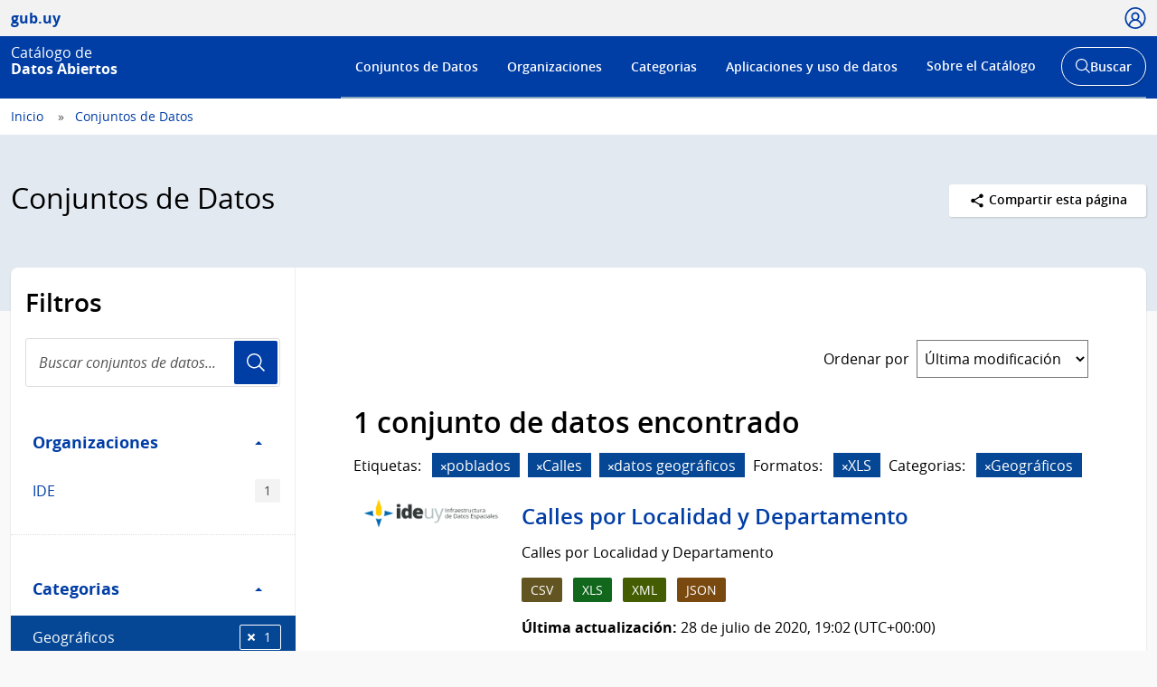

--- FILE ---
content_type: text/html; charset=utf-8
request_url: https://catalogodatos.gub.uy/dataset/?sort=views_recent+desc
body_size: 61513
content:
<!DOCTYPE html>
<!--[if IE 9]> <html lang="es" class="ie9"> <![endif]-->
<!--[if gt IE 8]><!--> <html lang="es"  > <!--<![endif]-->
  <head>
    <meta charset="utf-8" />
      <meta name="csrf_field_name" content="_csrf_token" />
      <meta name="_csrf_token" content="ImYwNDNmOGEwNDQ0NGUxNzNkNjMyOGQ1YjMxYmQ3YzMzZjIxYjFlNWMi.aXyMyQ.Xe1IMI-dks3oiY0z0PVgjrydtTg" />

      <meta name="generator" content="ckan 2.10.6" />
      <meta name="viewport" content="width=device-width, initial-scale=1.0">
    <title>Conjuntos de Datos - Catálogo de Datos Abiertos</title>

    
    
    
    
    <link rel="shortcut icon" href="/base/images/ckan.ico" />
    
    <link href="//netdna.bootstrapcdn.com/font-awesome/3.2.1/css/font-awesome.css" rel="stylesheet">

    
        <!-- Google tag (gtag.js) -->
<script async src="https://www.googletagmanager.com/gtag/js?id=G-R4801RQF4Z"></script>
<script>
 window.dataLayer = window.dataLayer || [];
 function gtag(){dataLayer.push(arguments);}

 gtag('set', 'linker', );
 gtag('js', new Date());

  document.addEventListener('DOMContentLoaded', function () {
    let id_rec = document.getElementById('id_rec');
    let form_ext = document.getElementById('form_ext');
    if (id_rec && form_ext) {
     let dat_priv = document.getElementById('dat_priv');
     let org_name = document.getElementById('org_name');
     let dat_name = document.getElementById('dat_name');
     let rec_name = document.getElementById('rec_name');
     let id_org = document.getElementById('id_org');
     let id_dat = document.getElementById('id_dat');
     let res_state = document.getElementById('res_state')
     let res_modified = document.getElementById('res_modified');
     let res_created = document.getElementById('res_created')
     if (org_name && dat_name && rec_name) {
         gtag('config', 'G-R4801RQF4Z', {
             anonymize_ip: true,
             'dataset_privacy': dat_priv.textContent,
             'organization_name': org_name.textContent,
             'organization_id': id_org.textContent,
             'dataset_name': dat_name.textContent,
             'dataset_id': id_dat.textContent,
             'resource_name': rec_name.textContent,
             'resource_id': id_rec.textContent,
             'resource_state': res_state.textContent,
             'modified_res': res_modified.textContent.trim(),
             'created_res': res_created.textContent.trim(),
             'format_ext': form_ext.textContent,
             linker: {
                 domains: []
             }
         });
     }
    } else {
      let dat_priv = document.getElementById('dat_priv');
      let dat_state = document.getElementById('dat_state')
      let org_name = document.getElementById('org_name');
      let dat_name = document.getElementById('dat_name');
      let dat_author = document.getElementById('dat_author');
      let dat_modified = document.getElementById('dat_modified');
      let dat_created = document.getElementById('dat_created');
      let frec_update = document.getElementById('frec_update');
      if (org_name && dat_name) {
          let id_org = document.getElementById('id_org');
          let id_dat = document.getElementById('id_dat');
          gtag('config', 'G-R4801RQF4Z', {
              anonymize_ip: true,
              'dataset_privacy': dat_priv.textContent,
              'dataset_state': dat_state.textContent,
              'organization_name': org_name.textContent,
              'organization_id': id_org.textContent,
              'dataset_name': dat_name.textContent,
              'dataset_id': id_dat.textContent,
              'dataset_author': dat_author.textContent,
              'dataset_modified': dat_modified.textContent.trim(),
              'dataset_created': dat_created.textContent.trim(),
              'freq_update': frec_update.textContent,
              linker: {
                  domains: []
              }
          });
      } else {
          let name_group = document.getElementById('name_group');
          if (name_group) {
              gtag('config', 'G-R4801RQF4Z', {
                  anonymize_ip: true,
                  'name_category': name_group.innerText,
                  linker: {
                      domains: []
                  }
              });
          }
          gtag('config', 'G-R4801RQF4Z', {
             anonymize_ip: true,
             linker: {
                 domains: []
             }
         });
      }
    }
 });

  function descargas(resource_id) {
      console.log(resource_id)
          let resource_name = document.getElementById('name_rec_' + resource_id);
          let res_id = document.getElementById('res_id_' + resource_id);
          let format_ext = document.getElementById('form_ext_' + resource_id);
          if (resource_name && res_id && format_ext) {
              let org_name = document.getElementById('org_name');
              let dat_name = document.getElementById('dat_name');
              let id_org = document.getElementById('id_org');
              let id_dat = document.getElementById('id_dat');
              if (org_name && dat_name && id_org && id_dat) {
                  gtag('event', 'Download', {
                      anonymize_ip: true,
                      'organization_name': org_name.textContent,
                      'organization_id': id_org.textContent,
                      'dataset_name': dat_name.textContent,
                      'dataset_id': id_dat.textContent,
                      'resource_name': resource_name.textContent,
                      'resource_id': res_id.textContent,
                      'format_ext': format_ext.textContent,
                      linker: {
                          domains: []
                      },
                  });
              }
          }
};
</script>
    

    
        <link rel="alternate" type="text/n3" href="https://catalogodatos.gub.uy/catalog.n3"/>
        <link rel="alternate" type="text/turtle" href="https://catalogodatos.gub.uy/catalog.ttl"/>
        <link rel="alternate" type="application/rdf+xml" href="https://catalogodatos.gub.uy/catalog.xml"/>
        <link rel="alternate" type="application/ld+json" href="https://catalogodatos.gub.uy/catalog.jsonld"/>
    

  
    
    
      
      
      
    
    
    

    

  


    
    
      
      
    
    <script src="https://code.jquery.com/jquery-3.5.1.min.js"></script>
    <script src="//cdn.jsdelivr.net/alasql/latest/alasql.min.js"></script>
    <script src="//cdn.jsdelivr.net/npm/bootstrap@4.6.2/dist/js/bootstrap.bundle.min.js"></script>


    
    <link href="/webassets/base/1c87a999_main.css" rel="stylesheet"/>
<link href="/webassets/ckanext-geoview/f197a782_geo-resource-styles.css" rel="stylesheet"/>
<link href="/webassets/ckanext-harvest/c95a0af2_harvest_css.css" rel="stylesheet"/>
<link href="/webassets/ckanext-activity/6ac15be0_activity.css" rel="stylesheet"/>
    <link href="/css/agesic.css" rel="stylesheet">
    <link href="/css/custom-catalogo-2.css" rel="stylesheet">
    <link href="/css/portal-unificado.css" rel="stylesheet">
    <link href="/css/custom.css" rel="stylesheet">
    <link href="/css/custom-estadisticas-20230328.css" rel="stylesheet">
    <link href="/css/d3-geomap.min.css" rel="stylesheet">

  </head>

  
  <body data-site-root="https://catalogodatos.gub.uy/" data-locale-root="https://catalogodatos.gub.uy/" >

    <!--
  
    <div class="visually-hidden-focusable"><a href="#content">Skip to main content</a></div>
  
-->
    


<header class="Header Header--slim Header--catalogo Header--blue">
    <div class="Header-top">
        <div class="Container">
            <div class="Header-site">
                <a href="http://datos.gub.uy/" class="Parent">
                    <span class="Brand Brand--sm">
                        <span class="Brand-text">gub.uy</span>
                    </span>
                </a>
            </div>

                    <div class="Header-login">
                
                    
                        <div class="User user-access">
                          <a href="/user/login" class="js-user is-open" tabindex="0">
                            <span class="u-hideVisually">Usuario</span>
                            <span class="Icon Icon--user--blue"></span>
                          </a>
                        </div>
                        <!--<div class="User-dropdown js-userDropdown">
								<a class="js-user close-dropdown-user is-open">
									<img src="assets/icons/icon-close.svg" width="16" height="16" alt="Ícono cerrar">
								</a>
								<div class="Dropdown-links">
									<h5 class="Dropdown-links-title">Ingresar</h5>
									<a href="?user">Perfil gub.uy</a>
									<a href="?user" class="u-alternativeLink">Área de usuario del Catálogo</a>
								</div>
							</div>
                        </div>-->
                    
                
            </div>
        </div>
    </div>
    <div class="Header-body">
        <div class="Container">
            <div class="Header-logo">
                <!--Logo-->
                <a href="/">
                    <div class="Logo">
                        <div class="Logo-text">
                            <h1 class="Logo-title">
                                <span class="Logo-role">Catálogo de</span>
                                <span>Datos Abiertos</span>
                            </h1>
                        </div>
                    </div>
                </a>
            </div>
            <div class="Header-right">
                <div class="NavSearch-wrapper">
                    <!-- Menú -->
                    <nav class="Nav--flex js-navDropdown show" id="menu">
                    <h2 class="v-h" style="color: #FFFFFF">Menú de navegación</h2>
                        <ul>
                            <li>
                                <!-- Ejemplo de item de menú seleccionado -->
                                <!-- <a href="#" id="item-1" class="Nav-inside">Institucional</a> -->
                                <a href="/dataset/" id="item-1">Conjuntos de Datos</a></li>
                            <li><a href="/organization/" id="item-2">Organizaciones</a></li>
                            <li><a href="/group/" id="item-3">Categorias</a></li>
                            <li><a href="/showcase/" id="item-4">Aplicaciones y uso de datos</a>
                            </li>
                            <li>
                                <a href="#" id="item-5">Sobre el Catálogo</a>
                                <div class="subnav">
                                    <ul>
                                        <li><a href="/about">Acerca de</a></li>
                                        <li><a href="https://www.gub.uy/agencia-gobierno-electronico-sociedad-informacion-conocimiento/comunicacion/publicaciones?field_tipo_de_publicacion_target_id=36&field_tematica_gubuy=366&field_fecha_by_year=All&field_fecha_by_month=All&field_publico_gubuy=All"
                                               target="_blank">Centro de recursos</a></li>
                                        <li><a href="/agesic/portal/estadisticas">Panel de estadísticas</a></li>
                                        <li><a href="https://www.gub.uy/agencia-gobierno-electronico-sociedad-informacion-conocimiento/listado-por-filtro?tipo%5B0%5D=noticias&tematica%5B0%5D=366"
                                               target="_blank">Novedades</a></li>
                                        <li><a href="/agesic/portal/faq">Preguntas frecuentes</a></li>
                                        <li><a href="/agesic/portal/feedback">Ayúdanos a mejorar</a></li>
                                        <li><a href="https://www.gub.uy/terminos-condiciones-uso" target="_blank">Términos de uso</a></li>
                                        <li><a href="https://www.gub.uy/contacto" target="_blank">Contacto</a></li>
                                    </ul>
                                </div>
                            </li>
                        </ul>
                    </nav>
                    <!-- Botón abrir buscador -->
                    <div class="searchButtonWrap-md" id="searchButtonWrap-md">
                        <button class="Button Button--inverse Button--w-icon" aria-label="Abrir buscador y buscar">
                            <svg xmlns="http://www.w3.org/2000/svg" width="20.28" height="20.279"
                                 viewBox="0 0 20.28 20.279">
                                <path fill="#6D6E70"
                                      d="M8.361 16.722C3.75 16.722 0 12.971 0 8.361S3.75 0 8.361 0c4.611 0 8.363 3.75 8.363 8.361s-3.752 8.361-8.363 8.361zm0-15.222C4.578 1.5 1.5 4.578 1.5 8.361s3.078 6.861 6.861 6.861c3.784 0 6.863-3.078 6.863-6.861S12.145 1.5 8.361 1.5z"></path>
                                <path fill="#6D6E70" d="M14.2 13.139l6.08 6.08-1.06 1.06-6.08-6.08z"></path>
                            </svg>
                            <span class="u-hideVisually">Abrir buscador y</span> Buscar
                        </button>
                    </div>
                    <!-- Buscador -->
                    <div class="Header-search">
                        <div class="navButtonWrap-md">
                            <button class="Button Button--primary Button--w-icon" id="navButtonWrap-md"
                                    aria-label="Abrir menú">
                                <svg version="1.1" id="Capa_1" xmlns="http://www.w3.org/2000/svg"
                                     xmlns:xlink="http://www.w3.org/1999/xlink" x="0px" y="0px" viewBox="0 0 20 21"
                                     xml:space="preserve">
										<path d="M0,17.2v-1.7h20v1.7H0z M0,11.3V9.7h20v1.7H0z M0,5.5V3.8h20v1.7H0z"></path>
								</svg>
                                Menú
                            </button>
                        </div>

                        <!-- Cabezal del catálogo muestra el buscador desplegado al entrar -->
                        <div class="search-form" id="search-form">
                            <div class="Search">
                                <form action="/dataset/">
                                    <label for="search" class="u-hideVisually">Buscar en el Catálogo</label>
                                    <input id="search" class="Search-input" type="search" name="q" placeholder="Buscar en el Catálogo">
                                    <button class="Search-button" type="submit">Usuario</button>
                                </form>
                            </div>
                        </div>
                    </div>
                </div>
                <!-- Botónes para llamar al menú/buscador en móvil -->
                <!-- Disparador del menú en móvil -->
                <div class="navButtonWrap u-md-hide">
                    <button class="js-navTrigger Button--w-icon" aria-label="Desplegar menú">
                        <svg fill="#000000" class="menu" height="14" width="14" xmlns="http://www.w3.org/2000/svg"
                             x="0px" y="0px" viewBox="0 0 14 14">
                            <path d="M13.1,7.7H0.9C0.5,7.7,0.2,7.4,0.2,7s0.3-0.8,0.8-0.8h12.1c0.4,0,0.8,0.3,0.8,0.8S13.5,7.7,13.1,7.7z"></path>
                            <path d="M13.1,11.8H0.9c-0.4,0-0.8-0.3-0.8-0.8s0.3-0.8,0.8-0.8h12.1c0.4,0,0.8,0.3,0.8,0.8S13.5,11.8,13.1,11.8z"></path>
                            <path d="M13.1,3.7H0.9C0.5,3.7,0.2,3.4,0.2,3s0.3-0.8,0.8-0.8h12.1c0.4,0,0.8,0.3,0.8,0.8S13.5,3.7,13.1,3.7z"></path>
                        </svg>
                        <svg fill="#000000" class="close" xmlns="http://www.w3.org/2000/svg" x="0px" y="0px"
                             viewBox="0 0 14 14">
                            <path d="M1.9,12.7c-0.2,0-0.3-0.1-0.4-0.2c-0.2-0.2-0.2-0.6,0-0.9L11.6,1.5c0.2-0.2,0.6-0.2,0.9,0c0.2,0.2,0.2,0.6,0,0.9L2.4,12.5 C2.3,12.6,2.1,12.7,1.9,12.7z"></path>
                            <path d="M12,12.6c-0.2,0-0.3-0.1-0.4-0.2l-10-10c-0.2-0.2-0.2-0.6,0-0.9s0.6-0.2,0.9,0l10,10c0.2,0.2,0.2,0.6,0,0.9 C12.3,12.5,12.1,12.6,12,12.6z"></path>
                        </svg>
                        <span><span class="u-hideVisually">Desplegar </span>Menú</span>
                    </button>
                </div>

                <!-- Disparador del buscador en móvil -->
                <div class="searchButtonWrap u-md-hide">
                    <button class="js-searchTrigger Button--w-icon">
		            <span class="search">
			        <span class="u-hideVisually">Abrir buscador</span>
			        <svg fill="#000000" xmlns="http://www.w3.org/2000/svg" x="0px" y="0px" viewBox="0 0 14 14">
				        <path d="M5.9,10.9C3.2,10.9,1,8.7,1,5.9S3.2,1,5.9,1s4.9,2.2,4.9,4.9S8.7,10.9,5.9,10.9z M5.9,1.9c-2.2,0-4.1,1.8-4.1,4.1 S3.7,10,5.9,10C8.2,10,10,8.2,10,5.9S8.2,1.9,5.9,1.9z"></path>
				        <path d="M9.4,8.8l3.6,3.6L12.4,13L8.8,9.4L9.4,8.8z"></path>
			        </svg>
		            </span>
                        <span class="close">
			        <span class="u-hideVisually">Cerrar buscador</span>
			        <svg fill="#000000" xmlns="http://www.w3.org/2000/svg" x="0px" y="0px" viewBox="0 0 14 14">
				    <path d="M1.9,12.7c-0.2,0-0.3-0.1-0.4-0.2c-0.2-0.2-0.2-0.6,0-0.9L11.6,1.5c0.2-0.2,0.6-0.2,0.9,0c0.2,0.2,0.2,0.6,0,0.9L2.4,12.5 C2.3,12.6,2.1,12.7,1.9,12.7z"></path>
				    <path d="M12,12.6c-0.2,0-0.3-0.1-0.4-0.2l-10-10c-0.2-0.2-0.2-0.6,0-0.9s0.6-0.2,0.9,0l10,10c0.2,0.2,0.2,0.6,0,0.9 C12.3,12.5,12.1,12.6,12,12.6z"></path>
			        </svg>
		            </span>
                    </button>
                </div>
            </div>
        </div>
    </div>
</header>
  
    <div class="main">
  <div id="content" class="container-ignored">

    
      <div class="flash-messages">
        
          
        
      </div>
    

    
      
        <div class="Breadcrumb">
          
            <div class="Container">
              <ul>
                <li><a href="/"><span> Inicio </span></a></li>
                
  <li class="active"><a href="/dataset/">Conjuntos de Datos</a></li>

              </ul>
            </div>
          
        </div>
      
    

    
      <div class="Group Group--color1 UN-cabezal">
        <div class="Container">
          <div class="UN-cabezal-header">
            
  <h2 class="Group-title UN-cabezal-title">Conjuntos de Datos</h2>

            

            <div class="Page-actions Dropdown u-right" tabindex="0">
                <div class="Dropdown-trigger Button Button--white Button--small">
                    <span class="Icon Icon--share Icon--small"></span> Compartir esta página
                </div>

                <div class="Dropdown-menu">
                    <div class="List">
                        <a href="https://www.facebook.com/sharer.php?u=https://catalogodatos.gub.uy/dataset/?sort=views_recent+desc" class="List-item">Facebook</a>
                        <a href="https://twitter.com/share?url=https://catalogodatos.gub.uy/dataset/?sort=views_recent+desc" class="List-item">Twitter</a>
                        <a href="https://www.google.com/" class="List-item">Google +</a>
                    </div>
                </div>
            </div>

          </div>
        </div>
      </div>
    

    <div id="contenido" class="u-main UN-contenido">
      <div class="Container">
        <div class="Page Page--hasNav">
          <div class="Grid Grid--noGutter">
            
              
              

              
                <div class="Grid-item u-md-size1of4">
                  
    





<div class="filters">
  <h3 class="u-p2 u-pt3 u-mb0">Filtros</h3>
    <div class="Search u-m2 u-mt1">
        <form id="dataset-search-form-filter" class="search-form no-bottom-border"
      method="get" data-module="select-switch">
            <label for="search-filter" class="u-hideVisually">Buscar conjuntos de datos...</label>
            <input id="search-filter" class="Search-input" aria-label="Buscar conjuntos de datos..." type="search" name="q" value="" autocomplete="off" placeholder="Buscar conjuntos de datos..." required pattern="[a-zA-Z0-9Á-ü .+-_,]+">
            <button class="Search-button">Usuario</button>
        </form>
    </div>
  <a class="close no-text hide-filters"><i class="fa fa-times-circle"></i><span class="text">close</span></a>
</div>

    <div class="filters">
      <div>
      
        

    
    
	
	    
      
        <div class="Page-nav">
		<section class="module module-narrow module-shallow">
        <h3 class="v-h">Filtro Organizaciones</h3>
          
            
          <a class="Page-navTitle" role="button" data-toggle="collapse" href="#collapseOrganizaciones" aria-expanded="true" aria-controls="collapseOrganizaciones">
            Organizaciones
            <span class="u-right caret"></span>
          </a>
          
          
			
            
              <div class="collapse in bootstrap-collapse" role="region" id="collapseOrganizaciones" aria-label="Organizaciones">
                <ul class="Page-navFilters">
                  
                    
                    
                    
                    
                      <li class="">
                        <a href="/dataset/?sort=views_recent+desc&amp;organization=mides" title="">
                            MIDES
                          <span class="Tags-item">1875</span>
                        </a>
                      </li>
                  
                    
                    
                    
                    
                      <li class="">
                        <a href="/dataset/?sort=views_recent+desc&amp;organization=intendencia-montevideo" title="">
                            Intendencia de Montevideo
                          <span class="Tags-item">154</span>
                        </a>
                      </li>
                  
                    
                    
                    
                    
                      <li class="">
                        <a href="/dataset/?sort=views_recent+desc&amp;organization=ancap" title="">
                            ANCAP
                          <span class="Tags-item">60</span>
                        </a>
                      </li>
                  
                    
                    
                    
                    
                      <li class="">
                        <a href="/dataset/?sort=views_recent+desc&amp;organization=correo" title="">
                            Correo Uruguayo
                          <span class="Tags-item">43</span>
                        </a>
                      </li>
                  
                    
                    
                    
                    
                      <li class="">
                        <a href="/dataset/?sort=views_recent+desc&amp;organization=agesic" title="">
                            AGESIC
                          <span class="Tags-item">26</span>
                        </a>
                      </li>
                  
                </ul>
              </div>

              <p class="module-footer">
                
                
                    <a href="/dataset/?sort=views_recent+desc&amp;_organization_limit=0">Mostrar Más Organizaciones</a>
                  
                
              </p>
            
            
          
		</section>
        </div>
      
	
    

      
        

    
    
	
	    
      
        <div class="Page-nav">
		<section class="module module-narrow module-shallow">
        <h3 class="v-h">Filtro Categorias</h3>
          
            
          <a class="Page-navTitle" role="button" data-toggle="collapse" href="#collapseCategorias" aria-expanded="true" aria-controls="collapseCategorias">
            Categorias
            <span class="u-right caret"></span>
          </a>
          
          
			
            
              <div class="collapse in bootstrap-collapse" role="region" id="collapseCategorias" aria-label="Categorias">
                <ul class="Page-navFilters">
                  
                    
                    
                    
                    
                      <li class="">
                        <a href="/dataset/?sort=views_recent+desc&amp;groups=estadisticos" title="">
                            Estadísticas
                          <span class="Tags-item">487</span>
                        </a>
                      </li>
                  
                    
                    
                    
                    
                      <li class="">
                        <a href="/dataset/?sort=views_recent+desc&amp;groups=transparencia" title="">
                            Transparencia
                          <span class="Tags-item">370</span>
                        </a>
                      </li>
                  
                    
                    
                    
                    
                      <li class="">
                        <a href="/dataset/?sort=views_recent+desc&amp;groups=educacion" title="">
                            Educación
                          <span class="Tags-item">332</span>
                        </a>
                      </li>
                  
                    
                    
                    
                    
                      <li class="">
                        <a href="/dataset/?sort=views_recent+desc&amp;groups=salud" title="">
                            Salud
                          <span class="Tags-item">275</span>
                        </a>
                      </li>
                  
                    
                    
                    
                    
                      <li class="">
                        <a href="/dataset/?sort=views_recent+desc&amp;groups=contexto-sociodemografico" title="">
                            Soc.Demográfico
                          <span class="Tags-item">264</span>
                        </a>
                      </li>
                  
                </ul>
              </div>

              <p class="module-footer">
                
                
                    <a href="/dataset/?sort=views_recent+desc&amp;_groups_limit=0">Mostrar Más Categorias</a>
                  
                
              </p>
            
            
          
		</section>
        </div>
      
	
    

      
        

    
    
	
	    
      
        <div class="Page-nav">
		<section class="module module-narrow module-shallow">
        <h3 class="v-h">Filtro Etiquetas</h3>
          
            
          <a class="Page-navTitle" role="button" data-toggle="collapse" href="#collapseEtiquetas" aria-expanded="true" aria-controls="collapseEtiquetas">
            Etiquetas
            <span class="u-right caret"></span>
          </a>
          
          
			
            
              <div class="collapse in bootstrap-collapse" role="region" id="collapseEtiquetas" aria-label="Etiquetas">
                <ul class="Page-navFilters">
                  
                    
                    
                    
                    
                      <li class="">
                        <a href="/dataset/?sort=views_recent+desc&amp;tags=Encuesta+Nacional+de+Juventud" title="Encuesta Nacional de Juventud">
                            Encuesta Nacional...
                          <span class="Tags-item">351</span>
                        </a>
                      </li>
                  
                    
                    
                    
                    
                      <li class="">
                        <a href="/dataset/?sort=views_recent+desc&amp;tags=Contexto+sociodemogr%C3%A1fico" title="">
                            Contexto sociodemográfico
                          <span class="Tags-item">204</span>
                        </a>
                      </li>
                  
                    
                    
                    
                    
                      <li class="">
                        <a href="/dataset/?sort=views_recent+desc&amp;tags=Educaci%C3%B3n" title="">
                            Educación
                          <span class="Tags-item">199</span>
                        </a>
                      </li>
                  
                    
                    
                    
                    
                      <li class="">
                        <a href="/dataset/?sort=views_recent+desc&amp;tags=Salud" title="">
                            Salud
                          <span class="Tags-item">171</span>
                        </a>
                      </li>
                  
                    
                    
                    
                    
                      <li class="">
                        <a href="/dataset/?sort=views_recent+desc&amp;tags=Mercado+Laboral" title="">
                            Mercado Laboral
                          <span class="Tags-item">167</span>
                        </a>
                      </li>
                  
                </ul>
              </div>

              <p class="module-footer">
                
                
                    <a href="/dataset/?sort=views_recent+desc&amp;_tags_limit=0">Mostrar Más Etiquetas</a>
                  
                
              </p>
            
            
          
		</section>
        </div>
      
	
    

      
        

    
    
	
	    
      
        <div class="Page-nav">
		<section class="module module-narrow module-shallow">
        <h3 class="v-h">Filtro Formatos</h3>
          
            
          <a class="Page-navTitle" role="button" data-toggle="collapse" href="#collapseFormatos" aria-expanded="true" aria-controls="collapseFormatos">
            Formatos
            <span class="u-right caret"></span>
          </a>
          
          
			
            
              <div class="collapse in bootstrap-collapse" role="region" id="collapseFormatos" aria-label="Formatos">
                <ul class="Page-navFilters">
                  
                    
                    
                    
                    
                      <li class="">
                        <a href="/dataset/?sort=views_recent+desc&amp;res_format=CSV" title="">
                            CSV
                          <span class="Tags-item">2480</span>
                        </a>
                      </li>
                  
                    
                    
                    
                    
                      <li class="">
                        <a href="/dataset/?sort=views_recent+desc&amp;res_format=JSON" title="">
                            JSON
                          <span class="Tags-item">2232</span>
                        </a>
                      </li>
                  
                    
                    
                    
                    
                      <li class="">
                        <a href="/dataset/?sort=views_recent+desc&amp;res_format=XML" title="">
                            XML
                          <span class="Tags-item">2182</span>
                        </a>
                      </li>
                  
                    
                    
                    
                    
                      <li class="">
                        <a href="/dataset/?sort=views_recent+desc&amp;res_format=XLSX" title="">
                            XLSX
                          <span class="Tags-item">2123</span>
                        </a>
                      </li>
                  
                    
                    
                    
                    
                      <li class="">
                        <a href="/dataset/?sort=views_recent+desc&amp;res_format=TXT" title="">
                            TXT
                          <span class="Tags-item">103</span>
                        </a>
                      </li>
                  
                </ul>
              </div>

              <p class="module-footer">
                
                
                    <a href="/dataset/?sort=views_recent+desc&amp;_res_format_limit=0">Mostrar Más Formatos</a>
                  
                
              </p>
            
            
          
		</section>
        </div>
      
	
    

      
        

    
    
	
	    
      
        <div class="Page-nav">
		<section class="module module-narrow module-shallow">
        <h3 class="v-h">Filtro Licencias</h3>
          
            
          <a class="Page-navTitle" role="button" data-toggle="collapse" href="#collapseLicencias" aria-expanded="true" aria-controls="collapseLicencias">
            Licencias
            <span class="u-right caret"></span>
          </a>
          
          
			
            
              <div class="collapse in bootstrap-collapse" role="region" id="collapseLicencias" aria-label="Licencias">
                <ul class="Page-navFilters">
                  
                    
                    
                    
                    
                      <li class="">
                        <a href="/dataset/?sort=views_recent+desc&amp;license_id=odc-uy" title="">
                            Licencia de DAG de Uruguay
                          <span class="Tags-item">2579</span>
                        </a>
                      </li>
                  
                    
                    
                    
                    
                      <li class="">
                        <a href="/dataset/?sort=views_recent+desc&amp;license_id=CC0-1.0" title="">
                            CC0 1.0
                          <span class="Tags-item">14</span>
                        </a>
                      </li>
                  
                    
                    
                    
                    
                      <li class="">
                        <a href="/dataset/?sort=views_recent+desc&amp;license_id=CC-BY-4.0" title="Creative Commons Atribución 4.0">
                            Creative Commons...
                          <span class="Tags-item">12</span>
                        </a>
                      </li>
                  
                    
                    
                    
                    
                      <li class="">
                        <a href="/dataset/?sort=views_recent+desc&amp;license_id=notspecified" title="">
                            Licencia No Especificada
                          <span class="Tags-item">2</span>
                        </a>
                      </li>
                  
                    
                    
                    
                    
                      <li class="">
                        <a href="/dataset/?sort=views_recent+desc&amp;license_id=CC-BY-SA-4.0" title="Creative Commons Atribución Compartir-Igual 4.0">
                            Creative Commons...
                          <span class="Tags-item">1</span>
                        </a>
                      </li>
                  
                </ul>
              </div>

              <p class="module-footer">
                
                
                    <a href="/dataset/?sort=views_recent+desc&amp;_license_id_limit=0">Mostrar Más Licencias</a>
                  
                
              </p>
            
            
          
		</section>
        </div>
      
	
    

      
      </div>
      <a class="close no-text hide-filters"><i class="fa fa-times-circle"></i><span class="text">close</span></a>
    </div>

                </div>
              

              
                <div class="Grid-item u-md-size3of4" role="main">
                  <div class="Page-body">
                    
  <section class="module">
    <div class="module-content">
      
        
      
      
        
        
        







<form id="dataset-search-form" class="search-form" method="get" data-module="select-switch">

  
      <div style="display: none">
        <div class="input-group search-input-group">
          <input aria-label="Buscar en el Catálogo" id="field-giant-search" type="text" class="form-control input-lg" name="q" value="" autocomplete="off" placeholder="Buscar en el Catálogo">
        </div>
      </div>
    

  
    
  

  
    
      <div class="Page-info">
        <div class="Bar">
          <div class="Bar-cell u-textRight">
            <label for="field-order-by" class="u-mb0 u-mr1 sort_by_order_filter">Ordenar por</label>
          </div>
          <div class="Bar-cell Bar-cell-with">
            <select id="field-order-by" name="sort" class="Form-select">
              
                
                  <option value="score desc, metadata_modified desc">Relevancia</option>
                
              
                
                  <option value="title_string asc">Nombre Ascendente</option>
                
              
                
                  <option value="title_string desc">Nombre Descendente</option>
                
              
                
                  <option value="metadata_modified desc">Última modificación</option>
                
              
                
                  <option value="views_recent desc" selected="selected">Popular</option>
                
              
            </select>
          </div>
        </div>
      </div>
    
  

  
    <!-- input accesible (oculto visualmente, pero cumple con WCAG) -->
    <input type="submit" value="title" class="u-hideVisually">
    
      <h2>

  
  
  
  

2.631 conjuntos de datos encontrados</h2>
    
  

  
    
      <div class="Tags u-mb3">
        
      </div>
      <a class="show-filters btn btn-default">Filtrar Resultados</a>
    
  

</form>




      
      
        <div>
    <div class="list_order_popular">
        <ul class="List List--media">
            
                
                    




  <li class="dataset-item">
    
    <div class="Media-image">
        
        
            
                <img class="images-item" src="/uploads/group/20141202-183106.657696Logo-DNC-color"
                     alt="Dirección Nacional de Catastro">
            
            <br/>
        
    </div>
    <div class="Media-body">
        <div class="dataset-content">
            
                <h3 class="dataset-heading">
                    
                        
                    
                    
                        <a href="/dataset/direccion-nacional-de-catastro-padrones-urbanos-y-rurales">Padrones urbanos y rurales</a>
                    
                    
                        
                        
                    
                </h3>
            
            
                
          
            <div>Datos alfanuméricos relevantes de padrones urbanos y rurales de todo el país.</div>
          
        
            
            
                <div class="Tags u-mb1">
                    
                        
                            <a href="/dataset/direccion-nacional-de-catastro-padrones-urbanos-y-rurales"
                               class="Tags-item Tags-item--rar"
                               data-format="rar">RAR</a>
                        
                            <a href="/dataset/direccion-nacional-de-catastro-padrones-urbanos-y-rurales"
                               class="Tags-item Tags-item--pdf"
                               data-format="pdf">PDF</a>
                        
                            <a href="/dataset/direccion-nacional-de-catastro-padrones-urbanos-y-rurales"
                               class="Tags-item Tags-item--csv"
                               data-format="csv">CSV</a>
                        
                            <a href="/dataset/direccion-nacional-de-catastro-padrones-urbanos-y-rurales"
                               class="Tags-item Tags-item--zip"
                               data-format="zip">ZIP</a>
                        
                            <a href="/dataset/direccion-nacional-de-catastro-padrones-urbanos-y-rurales"
                               class="Tags-item Tags-item--odt"
                               data-format="odt">ODT</a>
                        
                            <a href="/dataset/direccion-nacional-de-catastro-padrones-urbanos-y-rurales"
                               class="Tags-item Tags-item--csv zip"
                               data-format="csv zip">csv zip</a>
                        
                            <a href="/dataset/direccion-nacional-de-catastro-padrones-urbanos-y-rurales"
                               class="Tags-item Tags-item--zip csv"
                               data-format="zip csv">zip csv</a>
                        
                    
                </div>
            
            <p class="last_update">
                <strong>Última actualización:</strong> 
<span class="automatic-local-datetime" data-datetime="2026-01-22T21:07:10-0300">
    enero 22, 2026, 21:07 (-0300)
</span>
            </p>
            <p class="organization"><strong>Publicador:</strong> <a
                    href="/organization/direccion-nacional-de-catastro">
                Dirección Nacional de Catastro</a>
            <p class="group">
                <strong>Categorias:</strong> 

    
        
            <a href="/group/geograficos">Geográficos</a>
        
        
    

            </p>
            <p class="tags">
                <strong>Etiquetas:</strong> 

    
        
            <a href="/dataset/?tags=Catastro">Catastro</a>
        
        
            ,
        
    
        
            <a href="/dataset/?tags=Geogr%C3%A1ficos">Geográficos</a>
        
        
            ,
        
    
        
            <a href="/dataset/?tags=Padrones+urbanos+y+rurales">Padrones urbanos y rurales</a>
        
        
    
</p>
        </div>
    </div>

  </li>

                
                    




  <li class="dataset-item">
    
    <div class="Media-image">
        
        
            
                <img class="images-item" src="/uploads/group/20141202-183106.657696Logo-DNC-color"
                     alt="Dirección Nacional de Catastro">
            
            <br/>
        
    </div>
    <div class="Media-body">
        <div class="dataset-content">
            
                <h3 class="dataset-heading">
                    
                        
                    
                    
                        <a href="/dataset/direccion-nacional-de-catastro-shapes-del-parcelario-rural-y-urbano">Shapes del parcelario rural y urbano</a>
                    
                    
                        
                        
                    
                </h3>
            
            
                
          
            <div>Archivos shape para descargar de los parcelarios catastrales del Uruguay.</div>
          
        
            
            
                <div class="Tags u-mb1">
                    
                        
                            <a href="/dataset/direccion-nacional-de-catastro-shapes-del-parcelario-rural-y-urbano"
                               class="Tags-item Tags-item--shp"
                               data-format="shp">SHP</a>
                        
                    
                </div>
            
            <p class="last_update">
                <strong>Última actualización:</strong> 
<span class="automatic-local-datetime" data-datetime="2026-01-09T14:31:14-0300">
    enero 9, 2026, 14:31 (-0300)
</span>
            </p>
            <p class="organization"><strong>Publicador:</strong> <a
                    href="/organization/direccion-nacional-de-catastro">
                Dirección Nacional de Catastro</a>
            <p class="group">
                <strong>Categorias:</strong> 

    
        
            <a href="/group/geograficos">Geográficos</a>
        
        
    

            </p>
            <p class="tags">
                <strong>Etiquetas:</strong> 

    
        
            <a href="/dataset/?tags=Catastro">Catastro</a>
        
        
            ,
        
    
        
            <a href="/dataset/?tags=Parcelario">Parcelario</a>
        
        
    
</p>
        </div>
    </div>

  </li>

                
                    




  <li class="dataset-item">
    
    <div class="Media-image">
        
        
            
                <img class="images-item" src="/uploads/group/2025-11-18-172901.336659LOGOPRESI-Color.png"
                     alt="ARCE">
            
            <br/>
        
    </div>
    <div class="Media-body">
        <div class="dataset-content">
            
                <h3 class="dataset-heading">
                    
                        
                    
                    
                        <a href="/dataset/arce-registro-unico-de-proveedores-del-estado-rupe-2025">Registro Unico de Proveedores del Estado (RUPE) - 2025</a>
                    
                    
                        
                        
                    
                </h3>
            
            
                
          
            <div>Este conjunto cuenta con los datos extraídos del Registro Único de Proveedores del Estado (RUPE). Por cada proveedor registrado, se informa: país, identificación, denominación...</div>
          
        
            
            
                <div class="Tags u-mb1">
                    
                        
                            <a href="/dataset/arce-registro-unico-de-proveedores-del-estado-rupe-2025"
                               class="Tags-item Tags-item--xlsx"
                               data-format="xlsx">XLSX</a>
                        
                            <a href="/dataset/arce-registro-unico-de-proveedores-del-estado-rupe-2025"
                               class="Tags-item Tags-item--csv"
                               data-format="csv">CSV</a>
                        
                    
                </div>
            
            <p class="last_update">
                <strong>Última actualización:</strong> 
<span class="automatic-local-datetime" data-datetime="2026-01-19T09:33:08-0300">
    enero 19, 2026, 09:33 (-0300)
</span>
            </p>
            <p class="organization"><strong>Publicador:</strong> <a
                    href="/organization/acce">
                ARCE</a>
            <p class="group">
                <strong>Categorias:</strong> 

    
        
            <a href="/group/transparencia">Transparencia</a>
        
        
    

            </p>
            <p class="tags">
                <strong>Etiquetas:</strong> 

    
        
            <a href="/dataset/?tags=Compras+P%C3%BAblicas">Compras Públicas</a>
        
        
            ,
        
    
        
            <a href="/dataset/?tags=Compras+estatales">Compras estatales</a>
        
        
            ,
        
    
        
            <a href="/dataset/?tags=Proveedores">Proveedores</a>
        
        
            ,
        
    
        
            <a href="/dataset/?tags=RUPE">RUPE</a>
        
        
    
</p>
        </div>
    </div>

  </li>

                
                    




  <li class="dataset-item">
    
    <div class="Media-image">
        
        
            
                <img class="images-item" src="/uploads/group/20141202-183106.657696Logo-DNC-color"
                     alt="Dirección Nacional de Catastro">
            
            <br/>
        
    </div>
    <div class="Media-body">
        <div class="dataset-content">
            
                <h3 class="dataset-heading">
                    
                        
                    
                    
                        <a href="/dataset/direccion-nacional-de-catastro-dxf-del-parcelario-urbano-y-rural">DXF del parcelario urbano y rural</a>
                    
                    
                        
                        
                    
                </h3>
            
            
                
          
            <div>Archivos de intercambio DXF para descargar de los parcelarios catastrales del Uruguay. Parcelarios Urbanos y Rurales de todos los padrones del país.</div>
          
        
            
            
                <div class="Tags u-mb1">
                    
                        
                            <a href="/dataset/direccion-nacional-de-catastro-dxf-del-parcelario-urbano-y-rural"
                               class="Tags-item Tags-item--dxf"
                               data-format="dxf">DXF</a>
                        
                    
                </div>
            
            <p class="last_update">
                <strong>Última actualización:</strong> 
<span class="automatic-local-datetime" data-datetime="2026-01-09T14:38:11-0300">
    enero 9, 2026, 14:38 (-0300)
</span>
            </p>
            <p class="organization"><strong>Publicador:</strong> <a
                    href="/organization/direccion-nacional-de-catastro">
                Dirección Nacional de Catastro</a>
            <p class="group">
                <strong>Categorias:</strong> 

    
        
            <a href="/group/geograficos">Geográficos</a>
        
        
    

            </p>
            <p class="tags">
                <strong>Etiquetas:</strong> 

    
        
            <a href="/dataset/?tags=Cartograf%C3%ADa">Cartografía</a>
        
        
            ,
        
    
        
            <a href="/dataset/?tags=Parcelario">Parcelario</a>
        
        
    
</p>
        </div>
    </div>

  </li>

                
                    




  <li class="dataset-item">
    
    <div class="Media-image">
        
        
            
                <img class="images-item" src="/uploads/group/2024-09-03-182509.840836LOGO-SENACLAF.png"
                     alt="SENACLAFT">
            
            <br/>
        
    </div>
    <div class="Media-body">
        <div class="dataset-content">
            
                <h3 class="dataset-heading">
                    
                        
                    
                    
                        <a href="/dataset/senaclaft-personas_expuestas_politicamente">Personas Expuestas Políticamente</a>
                    
                    
                        
                        
                    
                </h3>
            
            
                
          
            <div>El siguiente conjunto presenta la información sobre la lista de Personas Políticamente Expuestas. Esto es un instrumento de referencia para el cumplimiento de la normativa de...</div>
          
        
            
            
                <div class="Tags u-mb1">
                    
                        
                            <a href="/dataset/senaclaft-personas_expuestas_politicamente"
                               class="Tags-item Tags-item--xlsx"
                               data-format="xlsx">XLSX</a>
                        
                            <a href="/dataset/senaclaft-personas_expuestas_politicamente"
                               class="Tags-item Tags-item--csv"
                               data-format="csv">CSV</a>
                        
                            <a href="/dataset/senaclaft-personas_expuestas_politicamente"
                               class="Tags-item Tags-item--xml"
                               data-format="xml">XML</a>
                        
                            <a href="/dataset/senaclaft-personas_expuestas_politicamente"
                               class="Tags-item Tags-item--json"
                               data-format="json">JSON</a>
                        
                    
                </div>
            
            <p class="last_update">
                <strong>Última actualización:</strong> 
<span class="automatic-local-datetime" data-datetime="2026-01-20T15:49:06-0300">
    enero 20, 2026, 15:49 (-0300)
</span>
            </p>
            <p class="organization"><strong>Publicador:</strong> <a
                    href="/organization/senaclaft">
                SENACLAFT</a>
            <p class="group">
                <strong>Categorias:</strong> 

    
        
            <a href="/group/transparencia">Transparencia</a>
        
        
    

            </p>
            <p class="tags">
                <strong>Etiquetas:</strong> 

    
        
            <a href="/dataset/?tags=Antilavado">Antilavado</a>
        
        
            ,
        
    
        
            <a href="/dataset/?tags=Lavado+de+activos">Lavado de activos</a>
        
        
            ,
        
    
        
            <a href="/dataset/?tags=PIDA">PIDA</a>
        
        
            ,
        
    
        
            <a href="/dataset/?tags=Personas+politicamente+expuestas">Personas politicamente expuestas</a>
        
        
    
        
        
    
</p>
        </div>
    </div>

  </li>

                
            
        </ul>
    </div>
</div>
      
    </div>

    
      <div class="pagination-wrapper">
  <ul class="pagination justify-content-center"> <li class="page-item active">
  <a class="page-link" href="/dataset/?sort=views_recent+desc&amp;page=1">1</a>
</li> <li class="page-item">
  <a class="page-link" href="/dataset/?sort=views_recent+desc&amp;page=2">2</a>
</li> <li class="page-item">
  <a class="page-link" href="/dataset/?sort=views_recent+desc&amp;page=3">3</a>
</li> <li class="disabled">
  <a href="#">...</a>
</li> <li class="page-item">
  <a class="page-link" href="/dataset/?sort=views_recent+desc&amp;page=527">527</a>
</li> <li class="page-item">
  <a class="page-link" href="/dataset/?sort=views_recent+desc&amp;page=2">»</a>
</li></ul>
</div>
    
  </section>

                  </div>
                </div>
              

            
          </div>
        </div>
      </div>
    </div>
  </div>
  </div>
  
    <footer>
    <figure>
        <div class="Feedback">
            <div class="Container">
                <div class="u-cfx">
                    <div class="Feedback-error">
                        <span>Si encontraste algún error en este sitio:</span>
                        <a href="/agesic/portal/feedback" class="u-ml0">ayúdanos a mejorarlo</a>
                    </div>
                </div>
            </div>
        </div>
    </figure>
    <div class="Footer Footer--minisitio Footer--catalogo">
        <h2 class="u-hideVisually" data-element-id="headingsMap-11" data-headingsmap-highlight="true">Pie de página</h2>
        <div class="Footer-body">
            <div class="Container">
                <div class="Grid">
                    <div class="Grid-item u-md-size1of3">
                        <div class="Footer-info u-md-pr3">
                            <h3 class="Footer-title">Catálogo de Datos Abiertos</h3>
                            <address>
                                <p><span>Dirección:</span> Liniers 1324 piso 4</p>
                                <p><span>Teléfono:</span> (+598) 2901 2929</p>
                                <p><span>Horario de atención:</span><br>Lunes a viernes de 9:30 a 17:30 hs.</p>
                                <p><span>Correo electrónico:</span> datosabiertos@agesic.gub.uy</p>
                                <p><a>Contacto</a></p>
                            </address>
                            <div class="Footer-social">
							<ul>
								<li><a href="https://web.facebook.com/agesic.uy"><span class="Icon Icon--facebook"></span><span class="u-hideVisually">Facebook</span></a></li>
								<li><a href="https://twitter.com/agesic"><span class="Icon Icon--twitter"></span><span class="u-hideVisually">Twitter</span></a></li>
								<li><a href="https://www.youtube.com/user/AGESIC"><span class="Icon Icon--youtube"></span><span class="u-hideVisually">YouTube</span></a></li>
							</ul>
						</div>
                        </div>
                    </div>
                    <div class="Grid-item u-md-size2of3">
                        <div class="Grid">
                            <div class="Grid-item u-md-size1of3">
                                <div class="Footer-list"></div>
                            </div>
                            <div class="Grid-item u-md-size1of3">
                                <div class="Footer-list u-md-pl3">
                                    <h3>Sobre el Catálogo</h3>
                                    <ul class="u-bullet">
                                        <li><a href="/about">Acerca de</a></li>
                                        <li><a href="https://www.gub.uy/agencia-gobierno-electronico-sociedad-informacion-conocimiento/comunicacion/publicaciones?field_tipo_de_publicacion_target_id=36&field_tematica_gubuy=366&field_fecha_by_year=All&field_fecha_by_month=All&field_publico_gubuy=All" target="_blank">Centro de recursos</a></li>
                                        <li><a href="/agesic/portal/feedback">Ayúdanos a mejorar</a></li>
                                        <li><a href="/terminos-catalogodatos.pdf">Términos de uso</a></li>
                                        
                                        <li><a href="https://www.gub.uy/contacto">Contacto</a></li>
                                    </ul>
                                </div>
                            </div>
                            <div class="Grid-item u-md-size1of3">
                                <div class="Footer-list">
                                    <h3>Acceso por perfiles</h3>
                                    <ul class="u-bullet">
                                        <li><li class="active"><a href="/dataset/">Conjuntos de Datos</a></li>
                                        <li><li><a href="/organization/">Organizaciones</a></li>
                                        <li><li><a href="/group/">Categorias</a></li>
                                        <li><li><a href="/showcase">Aplicaciones</a></li>
                                    </ul>
                                </div>
                            </div>
                        </div>

                        <div class="Footer-logos">
                            <div class="Footer-logo">
                                <a href="https://agesic.gub.uy">
                                    <img src="/images/logo-agesic-blanco.png" alt="Agesic">
                                </a>
                            </div>
                        </div>
                    </div>
                </div>
            </div>
    </div>
        <div class="Footer-bottom">
                <div class="Container">
                    <div class="Footer-logo u-inlineBlock">
				<a href="./">
					<span class="Brand Brand--white Brand--sm">
						<span class="Brand-text">gub.uy</span>
					</span>
				</a>
			    </div>
                <div class="Footer-links">
                    <ul>
                        <li>Sitio oficial de la República Oriental del Uruguay</li>
                        <li><a href="#">Mapa del Sitio</a></li>
                        <li>
                            <a href="/terminos-catalogodatos.pdf" target="_blank">Términos de uso</a>
                        </li>
                        <li><a href="https://www.gub.uy/politica-de-privacidad" target="_blank">Política de
                            privacidad</a>
                        </li>
                        <li><a href="/agesic/portal/accesibilidad">Declaración de accesibilidad</a></li>
                    </ul>
                </div>
            </div>
        </div>
    </div>
    
    
</footer>

  
  
  
  
  
  
    
  
  
    
    
    
        
        
        <div class="js-hide" data-module="google-analytics"
             data-module-googleanalytics_resource_prefix="/downloads/">
        </div>
    



  

      

    
    
    <link href="/webassets/vendor/f3b8236b_select2.css" rel="stylesheet"/>
<link href="/webassets/vendor/d05bf0e7_fontawesome.css" rel="stylesheet"/>
    <script src="/webassets/vendor/8c3c143a_jquery.js" type="text/javascript"></script>
<script src="/webassets/vendor/9cf42cfd_vendor.js" type="text/javascript"></script>
<script src="/webassets/vendor/6d1ad7e6_bootstrap.js" type="text/javascript"></script>
<script src="/webassets/base/6fddaa3f_main.js" type="text/javascript"></script>
<script src="/webassets/agesic/67bdeccb_custom.js" type="text/javascript"></script>
<script src="/webassets/agesic/05808ca5_portal_unificado.js" type="text/javascript"></script>
<script src="/webassets/base/0d750fad_ckan.js" type="text/javascript"></script>
<script src="/webassets/base/cd2c0272_tracking.js" type="text/javascript"></script>
<script src="/webassets/ckanext-googleanalytics/event_tracking.js?71ae8997" type="text/javascript"></script>
<script src="/webassets/activity/0fdb5ee0_activity.js" type="text/javascript"></script>
  </body>
</html>

--- FILE ---
content_type: text/css; charset=utf-8
request_url: https://catalogodatos.gub.uy/css/custom-estadisticas-20230328.css
body_size: 5157
content:
.google-visualization-table-table{
  width: 100% !important;
  margin-bottom: 0.5rem !important;
  margin-top: 0.5rem !important;
  border-spacing: 0 !important;
  border-collapse: collapse !important;
  font-size: 16px !important;
}
.google-visualization-table-table tr {
    background-color: #fff !important;
    border-top: 1px solid #bbb !important;
}
.google-visualization-table-table tr:nth-child(2n) {
    background-color: #f8f8f8 !important;
}
.google-visualization-table-table th{
    font-weight: 700 !important;
    line-height: 1.2 !important;
    text-align: left;
    vertical-align: bottom !important;
    background: #eee !important;
    background-image: none !important;
}
.google-visualization-table-table th, .google-visualization-table-table td{
    padding: 10px 16px !important;
    vertical-align: top !important;
    border: 1px solid #ddd !important;
}
th.google-visualization-table-th.gradient.unsorted {
  background-image: none !important;
}
.graf_pas {
  font-size:1.55rem;
  text-align: center;
  padding-top: 1rem;
}
.sombreado_secciones {
  box-shadow: 0 0 20px rgba(87, 88, 91, 0.30);
}
/*ancho de las columnas de las tablas del panel*/
.customCell {
  text-align: center !important;
  width: 5.8em !important;
}
.panel_title_chart {
  padding-top: 0.5rem;
  padding-bottom: 0.5rem;
}
/*graficas de pastel*/
.panel_pie_chart {
  min-height: 15em;
  position: relative;
  padding-top: 2em;
}
@media (max-width: 768px) {
.google-visualization-table td,
.google-visualization-table th {
    overflow: hidden;
    white-space: pre-wrap;
    word-wrap: break-word;
  }
}
.iframe_graf{
  width: 100%;
  height: 50em;
  border: 0;
}
.tooltip {
    position: absolute;
}
@media screen and (max-width: 992px) {
    .Nav--flex.is-open ul,
    .Nav--flex.is-open ul li {
        display: flex !important;
    }
}
@media screen and (max-width: 992px) {
    .Nav--flex.is-open {
        display: block !important;
    }
}
.search-form {
  margin-bottom: unset !important;
  padding-bottom: unset !important;
  border-bottom: unset !important;
}

@media (min-width:992px){
    .u-md-size1of4-panel {
        width: 20% !important
    }
}
@media (min-width: 992px) {
    .u-md-size3of4-panel {
        width: 80% !important;
    }
}
.lateral_line{
  border-left: 1px solid #eee;
}

.Box--pe {
  display: flex;
  flex-direction: column; /* Apila título y número verticalmente */
  justify-content: space-between; /* Espacio libre entre título y número */
  align-items: center;
  padding: 0.5rem;
  background-color: #f9f9f9;
  border-radius: 5px;
  box-shadow: 2px 2px 4px 2px rgba(0.2, 0.2, 0.2, 0.2);
}
/* Títulos de las tablas y gráficas */
.section_subtitles_panel {
    font-size: 1.2rem;
}

/* Tamaño del ícono de información del footer */
.icono_description {
    width: 1.1em;
}

/* Contenedor div de las gráficas de pastel */
.graficas_pastel_ext_url_lic {
    padding: 50px;
    height: 350px;
    width: 100%;
}

/* Línea divisoria para la información */
.linea_footer {
    margin: 1px;
}

/* Color de la información del footer */
.information_footer {
    color: #596c88;
    font-size: 0.8rem;
    margin: 0.3rem;
}

/* Title totales */
.title_total_section_value {
    color: black;
    font-size: 0.9rem;
    text-align: center;
}

/* Title totales */
.background_total_section_value {
    background-color: #ffffff;
}

/* Totales */
.total_section_value {
    font-size: 2.2rem;
}

/* Div contenedor de totales Aplicaciones, categorías y etiquetas */
.grid_total_section_value {
    padding-left: 0px;
}

/* Contenedor principal */
.button_ext_url_lic ul,
.button_showcase_category_tag ul {
  display: flex; /* Botones en línea */
  padding: 0;
  margin: 0;
  list-style: none; /* Sin viñetas */
  border: 1px solid #616161;
  border-radius: 5px;
  overflow: hidden; /* Bordes redondeados */
}

/* Contenedor general */
.button_ext_url_lic,
.button_showcase_category_tag {
    max-width: 700px;
    margin: 0 auto;
}

/* Estilos de los botones tipo pestaña */
.radio-group {
    display: flex;
    justify-content: space-between;
    gap: 0;
    list-style: none;
    padding: 0;
    border: 1px solid #ccc;
    border-radius: 5px;
    overflow: hidden;
}

.radio-group li {
    flex: 1;
}

/* Ocultar los inputs */
.radio-group input {
    display: none;
}

/* Estilo de las pestañas */
.tab-button {
    font-size: 1em;
    display: block;
    width: 100%;
    text-align: center;
    padding: 10px;
    background: #fff;
    border: 1px solid #ccc;
    font-weight: bold;
    cursor: pointer;
}

/* Estilo cuando está seleccionado */
.radio-group input:checked + .tab-button {
    background: #5a6b77;
    color: white;
    border-color: #FCCE26FF;
}

/* Quita los dos puntos */
label::after {
    content: "";
}

/* Responsivo: cambia a vertical en móvil */
@media (max-width: 768px) {
    .radio-group {
        flex-direction: column;
    }
}

/* Cumplimiento de accesibilidad */
#general_information {
    width: 100%;
    min-height: 1500px;
    height: auto;
    border: 0;
}
#dataset_catalog,
#resources_catalog {
    width: 100%;
    min-height: 1200px;
    height: auto;
    border: 0;
}